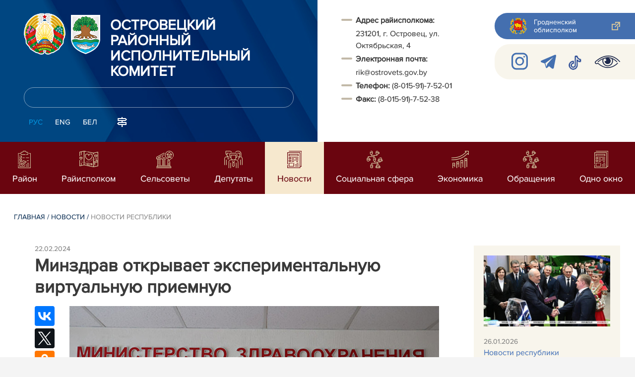

--- FILE ---
content_type: text/html; charset=UTF-8
request_url: https://ostrovets.gov.by/ru/republic-ru/view/minzdrav-otkryvaet-eksperimentalnuju-virtualnuju-priemnuju-24616-2024/
body_size: 9268
content:
				    <!DOCTYPE HTML>
<html lang="ru-RU" prefix="og: http://ogp.me/ns#">
    <head>
        <meta charset="utf-8" />
                <meta name="viewport" content="width=device-width, initial-scale=1.0" />
                <title>Минздрав открывает экспериментальную виртуальную приемную | Новости республики | | Островецкий район | Островец | Островецкий райисполком | Новости Островецкого района</title>
        <link rel="stylesheet" href="/styles/design/general_styles.css" type="text/css" />
        <link rel="stylesheet" href="/styles/design/tr_styles.css" type="text/css" />
        <link rel="stylesheet" href="/styles/design/jquery-ui-1.10.4.custom.css" type="text/css" />        <link rel="stylesheet" href="/styles/design/hc-offcanvas-nav.css" type="text/css" /> 
        <link rel="stylesheet" href="/styles/design/styles.css" type="text/css" />     
        <link rel="icon" href="/desimages/favicon.gif" type="image/gif"/>

        <meta name="keywords" content=""/>
        <meta name="description" content=" "/>
                    <meta property="og:locale" content="ru_RU" />
                            <meta property="og:site_name" content="" />
                            <meta property="og:title" content="Минздрав открывает экспериментальную виртуальную приемную" />
                            <meta property="og:type" content="article" />
                            <meta property="og:url" content="https://ostrovets.gov.by/ru/republic-ru/view/minzdrav-otkryvaet-eksperimentalnuju-virtualnuju-priemnuju-24616-2024" />
                            <meta property="og:image" content="https://ostrovets.gov.by/images/storage/news/026331_749853_big.jpg" />
                            <meta property="og:description" content="" />
                            <meta property="og:section" content="Новости республики" />
                            <meta property="article:published_time" content="2024-02-22 09:01:00" />
                            <meta property="article:modified_time" content="2024-02-22 09:02:58" />
                            		                
                
        

    </head>
    <body class="ru_lang">
        <div class="all mx-auto w-100 h-100 flex-column d-flex secondary_page">
            <div class="content_wrapper d-flex flex-column flex-grow-1 bg-white" >
                <header id="page_header">   
                    <div class="header_top_bg">
                         
                    </div>

                    <div class="position-relative">
                        <div class="d-flex flex-column flex-lg-row align-items-stretch position-relative">
                            <div class="d-flex flex-column justify-content-lg-between position-relative px-32 px-xl-5 py-21 py-lg-41 header_left_w" style="background-image: url(		            https://ostrovets.gov.by/images/storage/mimagelb/042886_cf5c91fb1205fc5639113ca0a1bf88a0_work.jpg
    ); background-size: cover; background-repeat: no-repeat;">

                                <div class="d-flex align-items-center align-items-lg-start w-100 flex-lg-column flex-xl-row">
                                    <div class="logo align-items-center d-block d-flex mr-21 mb-lg-3">          
                                        		                                        <a href="/ru" title="На главную"  target ="_self" class="logo_a text-decoration-none mb-1 mb-0 mr-2">
                                            <img class="logo_pic" src="https://ostrovets.gov.by/images/storage/mimagelb/042884_f66d0e655a2bbbe95a399add2f395a22_work.png" alt="районный исполнительный комитет" title="районный исполнительный комитет"/>
                                    </a>
                                                            <a href="/ru" title="На главную"  target ="_self" class="logo_a text-decoration-none  mb-0 mr-2">
                                            <img class="logo_pic" src="https://ostrovets.gov.by/images/storage/mimagelb/026820_c65e2307a7aba9eb881d7553fe997d56_work.png" alt="районный исполнительный комитет" title="районный исполнительный комитет"/>
                                    </a>
                        
                                    </div>   

                                    <div class="site_title d-inline-block mt-lg-21 pr-lg-21">
                                        <a class="big_title text-uppercase text-decoration-none font-weight-bold d-block mb-lg-3" href="/ru" title="Островецкий районный исполнительный комитет">Островецкий районный исполнительный комитет</a>
                                                                            </div>
                                </div>

                                                                <form class="w-100 position-relative mb-3 d-none d-lg-block" method="get" target="_self" name="style_form_search" action="/ru/search-ru/getResults/">
                                    <input id="search_input" class="d-block w-100 p-2 rounded" type="text" name="query" value="">
                                    <input type="hidden" name="normal" value="1">
                                    <input class="position-absolute border-0" id="search_btn" type="submit" value="">
                                </form>

                                <div class="header_langs d-none d-lg-flex align-self-start">
                                                                        		<div class="main_langs ml-n12" id="main_langs">
                                                                       <div class="main_lang_item d-inline-block text-uppercase px-21 py-1 active" ><div class="main_lang_item main_lang_selected" ><span>Рус</span></div></div>
                                       <div class="main_lang_item d-inline-block"><a class="nav_menu_color text-white text-uppercase text-decoration-none px-21 py-1 d-block "   href="https://ostrovets.gov.by/en/" title="Eng">Eng</a></div>
                                           <div class="main_lang_item d-inline-block"><a class="nav_menu_color text-white text-uppercase text-decoration-none px-21 py-1 d-block "   href="https://ostrovets.gov.by/by/" title="Бел">Бел</a></div>
        </div>


                                                                        <div class="ml-42">
                                        		            <a href="/ru/sitemap-ru" title="карта сайта"  target ="_self">
                            <img src="https://ostrovets.gov.by/images/storage/mimagelb/042910_ac0a44ac99c3962be288e5a386772104_work.svg" alt="карта сайта" title="карта сайта" onmouseover="this.src = 'https://ostrovets.gov.by/images/storage/mimagelb/042910_c3d9e1215ac99e9312ce0c4bb1e91402_work.svg'" onmouseout="this.src = 'https://ostrovets.gov.by/images/storage/mimagelb/042910_ac0a44ac99c3962be288e5a386772104_work.svg'"/>
                    </a>
    

                                    </div>
                                </div>                  
                            </div>

                            <div class="d-flex flex-grow-1 header_right">
                                		<div class="priemn d-none d-lg-block py-41 px-32 px-xl-5 font_size_16">
        
                        
                                        
                     
                
    
<div class="ispolkom_adress_block"> 
 <ul style="box-sizing: border-box; margin: 0px; padding: 0px; list-style: none; background-color: rgb(255, 255, 255);"> 
 <li style="font-style: normal; color: rgb(57, 57, 57); font-family: ProximaNova-Regular, sans-serif; font-size: 16px; -webkit-text-stroke-width: 0.1px;"><span style="-webkit-text-stroke-width: 0.1px; box-sizing: border-box; font-weight: bolder;">Адрес райисполкома:</span><span style="-webkit-text-stroke-width: 0.1px;"> </span></li> 
 <li desimages="" ul_li.png")="" left="" 9px="" no-repeat;"="" ");"="" style="font-style: normal; color: rgb(57, 57, 57); font-family: ProximaNova-Regular, sans-serif; font-size: 16px; -webkit-text-stroke-width: 0.1px; box-sizing: border-box; margin-top: 3px; padding-left: 29px; background: url("");">231201, г. Островец, ул. Октябрьская, 4</li> 
 <li style="font-style: normal; color: rgb(57, 57, 57); font-family: ProximaNova-Regular, sans-serif; font-size: 16px; -webkit-text-stroke-width: 0.1px;"><span style="-webkit-text-stroke-width: 0.1px; box-sizing: border-box; font-weight: bolder;">Электронная почта:</span><span style="-webkit-text-stroke-width: 0.1px;"> </span></li> 
 <li desimages="" ul_li.png")="" left="" 9px="" no-repeat;"="" ");"="" style="box-sizing: border-box; margin-top: 3px; padding-left: 29px; background: url("");"><span style="font-family: ProximaNova-Regular, sans-serif;"><span style="-webkit-text-stroke-width: 0.1px;">rik@ostrovets.gov.by</span></span></li> 
 <li><span style="font-style: normal; color: rgb(57, 57, 57); font-family: ProximaNova-Regular, sans-serif; font-size: 16px; -webkit-text-stroke-width: 0.1px;"><b>Т</b></span><span style="font-style: normal; color: rgb(57, 57, 57); font-family: ProximaNova-Regular, sans-serif; font-size: 16px; -webkit-text-stroke-width: 0.1px;"><b>елефон: </b></span><span style="color: rgb(57, 57, 57); font-family: ProximaNova-Regular, sans-serif;"><span style="-webkit-text-stroke-width: 0.1px;">(8-015-91)-7-52-01</span></span></li> 
 <li><span style="font-style: normal; color: rgb(57, 57, 57); font-family: ProximaNova-Regular, sans-serif; font-size: 16px; -webkit-text-stroke-width: 0.1px; box-sizing: border-box; font-weight: bolder;">Факс: </span><span style="color: rgb(57, 57, 57); font-family: ProximaNova-Regular, sans-serif;"><span style="-webkit-text-stroke-width: 0.1px;">(8-015-91)-7-52-38</span></span></li> 
 </ul> 
</div>

</div>
                                <div class="d-none d-lg-flex flex-column ml-auto py-41">
                                    		            <a class="d-flex py-21 px-lg-42 px-21 justify-content-center justify-content-lg-start mb-21 grodno_link_bg rounded-left align-items-center text-white font_size_14 font-weight-normal"  href="https://grodno-region.by/ru/" title="Гродненский облисполком"  target ="_blank" >
                            <img class="mr-21 pr-lg-1" src="https://ostrovets.gov.by/images/storage/mimagelb/042887_af5b8b92c20454a65a147bb3bb37afa2_work.png" alt="Гродненский облисполком" title="Гродненский облисполком"/>
                                        <div class="banners_text font_size_14 mr-lg-3 font-weight-normal d-none d-lg-block">Гродненский облисполком</div>
                        <div class="d-inline-block flex-shrink-0  link_ico"></div>
        </a>
        
                                    		    <div class="d-flex py-21 px-42 mb-21 rounded-left align-items-center soc_ico_bg">
            <a class="mr-32"  href="https://www.instagram.com/pulostroveckij" title="Instagram"  target ="_blank" onmouseover="this.querySelector('img').src = 'https://ostrovets.gov.by/images/storage/mimagelb/026360_34f8b6043cffa6c920117e944fdd5ac4_work.svg'" onmouseout="this.querySelector('img').src = 'https://ostrovets.gov.by/images/storage/mimagelb/026360_da2b4f036cf1d8c98f17803b599d6da8_work.png'" >
                            <img class="" src="https://ostrovets.gov.by/images/storage/mimagelb/026360_da2b4f036cf1d8c98f17803b599d6da8_work.png" alt="Instagram" title="Instagram"/>
                    </a>
            <a class="mr-32"  href="https://t.me/NashOstrovecGroup" title="telegram"  target ="_blank" onmouseover="this.querySelector('img').src = 'https://ostrovets.gov.by/images/storage/mimagelb/042885_a73bca127fed0ced243c88e505e15054_work.svg'" onmouseout="this.querySelector('img').src = 'https://ostrovets.gov.by/images/storage/mimagelb/042885_accb7d9774e2943b44abdb3a8c214e6f_work.svg'" >
                            <img class="" src="https://ostrovets.gov.by/images/storage/mimagelb/042885_accb7d9774e2943b44abdb3a8c214e6f_work.svg" alt="telegram" title="telegram"/>
                    </a>
            <a class="mr-32"  href="https://www.tiktok.com/@pulostrovca" title="TikTok"  target ="_blank" onmouseover="this.querySelector('img').src = 'https://ostrovets.gov.by/images/storage/mimagelb/042885_e02348b292a15caee1c03658b25cbaf9_work.png'" onmouseout="this.querySelector('img').src = 'https://ostrovets.gov.by/images/storage/mimagelb/042885_4c1d6d5a0da2130c8710753fe9824b85_work.png'" >
                            <img class="" src="https://ostrovets.gov.by/images/storage/mimagelb/042885_4c1d6d5a0da2130c8710753fe9824b85_work.png" alt="TikTok" title="TikTok"/>
                    </a>
            <a class=""  href="/special/" title="Версия для слабовидящих"  target ="_self" onmouseover="this.querySelector('img').src = 'https://ostrovets.gov.by/images/storage/mimagelb/042885_25372876aadc55fbac6913fb3ff28f64_work.svg'" onmouseout="this.querySelector('img').src = 'https://ostrovets.gov.by/images/storage/mimagelb/042885_aab878156a59f6ab0618c77a9a91be8c_work.svg'" >
                            <img class="" src="https://ostrovets.gov.by/images/storage/mimagelb/042885_aab878156a59f6ab0618c77a9a91be8c_work.svg" alt="Версия для слабовидящих" title="Версия для слабовидящих"/>
                    </a>
        </div>

                                                                        
                                </div>
                            </div>

                            <div class="d-lg-none mob_sec_row">
                                		            <a class="d-flex py-21 px-lg-42 px-21 justify-content-center justify-content-lg-start  soc_ico_bg rounded-left align-items-center  font_size_14 font-weight-normal"  href="https://grodno-region.by/ru/" title="Гродненский облисполком"  target ="_blank" >
                            <img class="mr-21 pr-lg-1" src="https://ostrovets.gov.by/images/storage/mimagelb/042887_af5b8b92c20454a65a147bb3bb37afa2_work.png" alt="Гродненский облисполком" title="Гродненский облисполком"/>
                                        <div class="banners_text font_size_14  font-weight-normal d-none d-lg-block">Гродненский облисполком</div>
                        <div class="d-inline-block flex-shrink-0 d-lg-none link_ico"></div>
        </a>
        
                            </div>



                        </div>
                                                		    <nav data-toggle="affix" class="menu_desktop d-none d-lg-block">
        <ul class="menu_part flex desktop_menu_bg" id="menu_part">
                                            <li class="menu_col d-flex align-items-stretch flex-fill hover_block">
                                                                                                                        <a class="justify-content-center align-items-center flex-column flex-fill
                           "
                                                      onmouseover="this.querySelector('img').src = 'https://ostrovets.gov.by/images/storage/menu/026362_d53ff055580589243c316e057b857a69.svg'" onmouseout="this.querySelector('img').src = 'https://ostrovets.gov.by/images/storage/menu/026362_cff62a94c8e1e2e9695f35950b51d202.svg'"   href="https://ostrovets.gov.by/ru/region-ru/" title="Район">
                           <img src="https://ostrovets.gov.by/images/storage/menu/026362_cff62a94c8e1e2e9695f35950b51d202.svg" title="Район" alt="Район">                                                                                    <span class="item_text hover_text"><span>Район</span></span>
                        </a>
                                                        </li>
                                            <li class="menu_col d-flex align-items-stretch flex-fill hover_block">
                                                                                                                        <a class="justify-content-center align-items-center flex-column flex-fill
                           "
                                                      onmouseover="this.querySelector('img').src = 'https://ostrovets.gov.by/images/storage/menu/026362_5085280f125c7eda8b51f1e3a58cc392.svg'" onmouseout="this.querySelector('img').src = 'https://ostrovets.gov.by/images/storage/menu/026362_3c7fd54baf2483526563b134858c353b.svg'"   href="https://ostrovets.gov.by/ru/rayispolkom-ru/" title="Райисполком">
                           <img src="https://ostrovets.gov.by/images/storage/menu/026362_3c7fd54baf2483526563b134858c353b.svg" title="Райисполком" alt="Райисполком">                                                                                    <span class="item_text hover_text"><span>Райисполком</span></span>
                        </a>
                                                                                                                    <ul class="menu_item_block px-42 pb-42 pt-3">
        <li>
            <div class="row no-gutters">
                <div class="col-12">
                    <div class="d-flex flex-wrap">
                        	
                            <div class="menu_item pr-51 d-flex w-50">
                                                                                                                                                                                    <a 
                                        class="d-flex w-100 py-21 pr-41 sub_menu__hover_block
                                        "
                                           href="https://ostrovets.gov.by/ru/korup-ru/" title="Комиссия по противодействию коррупции">  <span class="second_menu_text d-inline-block"><span class="hover_menu_text">Комиссия по противодействию коррупции</span></a>
                                                                                                </div>
                                            </div>
                    
                </div>

                                    </div>
        </li>
    </ul>
                                    </li>
                                            <li class="menu_col d-flex align-items-stretch flex-fill hover_block">
                                                                                                                        <a class="justify-content-center align-items-center flex-column flex-fill
                           "
                                                      onmouseover="this.querySelector('img').src = 'https://ostrovets.gov.by/images/storage/menu/026362_a934e7793d34e574055f95013c0ea4ed.svg'" onmouseout="this.querySelector('img').src = 'https://ostrovets.gov.by/images/storage/menu/026362_24e880ef3767be23fdfb8438bfa28ec9.svg'"   href="https://ostrovets.gov.by/ru/selsovety-ru/" title="Сельсоветы">
                           <img src="https://ostrovets.gov.by/images/storage/menu/026362_24e880ef3767be23fdfb8438bfa28ec9.svg" title="Сельсоветы" alt="Сельсоветы">                                                                                    <span class="item_text hover_text"><span>Сельсоветы</span></span>
                        </a>
                                                        </li>
                                            <li class="menu_col d-flex align-items-stretch flex-fill hover_block">
                                                                                                                        <a class="justify-content-center align-items-center flex-column flex-fill
                           "
                                                      onmouseover="this.querySelector('img').src = 'https://ostrovets.gov.by/images/storage/menu/026362_bdf8304367946040ca52694e0704a045.svg'" onmouseout="this.querySelector('img').src = 'https://ostrovets.gov.by/images/storage/menu/026362_4f5b1dca4ae4c7de8be7755dcc9b2113.svg'"   href="https://ostrovets.gov.by/ru/deputaty-ru/" title="Депутаты">
                           <img src="https://ostrovets.gov.by/images/storage/menu/026362_4f5b1dca4ae4c7de8be7755dcc9b2113.svg" title="Депутаты" alt="Депутаты">                                                                                    <span class="item_text hover_text"><span>Депутаты</span></span>
                        </a>
                                                        </li>
                                            <li class="menu_col d-flex align-items-stretch flex-fill hover_block">
                                                                                                                        <a class="justify-content-center align-items-center flex-column flex-fill
                           selected"
                                                         href="https://ostrovets.gov.by/ru/lenta-news-ru/" title="Новости">
                                                                                   <img src="https://ostrovets.gov.by/images/storage/menu/026362_af31473a088d14644b81c263c44c0d02.svg" title="Новости" alt="Новости" >                            <span class="item_text hover_text"><span>Новости</span></span>
                        </a>
                                                        </li>
                                            <li class="menu_col d-flex align-items-stretch flex-fill hover_block">
                                                                                                                        <a class="justify-content-center align-items-center flex-column flex-fill
                           "
                                                      onmouseover="this.querySelector('img').src = 'https://ostrovets.gov.by/images/storage/menu/026362_d19c27e4cac89589c1e92dedab0e8358.svg'" onmouseout="this.querySelector('img').src = 'https://ostrovets.gov.by/images/storage/menu/026362_4f8e8b8a479f155387371ebb87db6bd5.svg'"   href="https://ostrovets.gov.by/ru/social-ru/" title="Социальная сфера">
                           <img src="https://ostrovets.gov.by/images/storage/menu/026362_4f8e8b8a479f155387371ebb87db6bd5.svg" title="Социальная сфера" alt="Социальная сфера">                                                                                    <span class="item_text hover_text"><span>Социальная сфера</span></span>
                        </a>
                                                        </li>
                                            <li class="menu_col d-flex align-items-stretch flex-fill hover_block">
                                                                                                                        <a class="justify-content-center align-items-center flex-column flex-fill
                           "
                                                         href="https://ostrovets.gov.by/ru/economy-ru/" title="Экономика">
                           <img src="https://ostrovets.gov.by/images/storage/menu/026362_cb44728cd463d36b5c8f158c490e8da2.svg" title="Экономика" alt="Экономика">                                                                                    <span class="item_text hover_text"><span>Экономика</span></span>
                        </a>
                                                        </li>
                                            <li class="menu_col d-flex align-items-stretch flex-fill hover_block">
                                                                                                                        <a class="justify-content-center align-items-center flex-column flex-fill
                           "
                                                      onmouseover="this.querySelector('img').src = 'https://ostrovets.gov.by/images/storage/menu/026362_80aef2db87413b92eb8933bdfc444119.svg'" onmouseout="this.querySelector('img').src = 'https://ostrovets.gov.by/images/storage/menu/026362_430537d3ebe9aeffa37e3936dd9ff0ec.svg'"   href="https://ostrovets.gov.by/ru/obra-ru/" title="Обращения">
                           <img src="https://ostrovets.gov.by/images/storage/menu/026362_430537d3ebe9aeffa37e3936dd9ff0ec.svg" title="Обращения" alt="Обращения">                                                                                    <span class="item_text hover_text"><span>Обращения</span></span>
                        </a>
                                                        </li>
                                            <li class="menu_col d-flex align-items-stretch flex-fill hover_block">
                                                                                                                        <a class="justify-content-center align-items-center flex-column flex-fill
                           "
                                                         href="https://ostrovets.gov.by/ru/odnookno-ru/" title="Одно окно">
                           <img src="https://ostrovets.gov.by/images/storage/menu/026362_5108e6312489d78b667e3055b01ab9bd.svg" title="Одно окно" alt="Одно окно">                                                                                    <span class="item_text hover_text"><span>Одно окно</span></span>
                        </a>
                                                        </li>
                    </ul>
    </nav>

    <nav id="mobile_menu" class="d-lg-none">
        <ul>
            	
                <li>
                                                                                                                        <a class="d-flex align-items-center text-break"  
                            href="https://ostrovets.gov.by/ru/region-ru/" title="Район">
                           <img src=https://ostrovets.gov.by/images/storage/menu/026362_cff62a94c8e1e2e9695f35950b51d202.svg alt="Район" title="Район" />Район</a>
                            
                                        </li>
            	
                <li>
                                                                                                                        <a class="d-flex align-items-center text-break"  
                            href="https://ostrovets.gov.by/ru/rayispolkom-ru/" title="Райисполком">
                           <img src=https://ostrovets.gov.by/images/storage/menu/026362_3c7fd54baf2483526563b134858c353b.svg alt="Райисполком" title="Райисполком" />Райисполком</a>
                            
                                                                                    <ul class="menu_item_block">
    	
        <li class="menu_item ">
                                                                                <a   href="https://ostrovets.gov.by/ru/korup-ru/" title="Комиссия по противодействию коррупции">Комиссия по противодействию коррупции</a>
                                </li>
        </ul>
                                        </li>
            	
                <li>
                                                                                                                        <a class="d-flex align-items-center text-break"  
                            href="https://ostrovets.gov.by/ru/selsovety-ru/" title="Сельсоветы">
                           <img src=https://ostrovets.gov.by/images/storage/menu/026362_24e880ef3767be23fdfb8438bfa28ec9.svg alt="Сельсоветы" title="Сельсоветы" />Сельсоветы</a>
                            
                                        </li>
            	
                <li>
                                                                                                                        <a class="d-flex align-items-center text-break"  
                            href="https://ostrovets.gov.by/ru/deputaty-ru/" title="Депутаты">
                           <img src=https://ostrovets.gov.by/images/storage/menu/026362_4f5b1dca4ae4c7de8be7755dcc9b2113.svg alt="Депутаты" title="Депутаты" />Депутаты</a>
                            
                                        </li>
            	
                <li>
                                                                                                                        <a class="d-flex align-items-center text-break"  
                            href="https://ostrovets.gov.by/ru/lenta-news-ru/" title="Новости">
                           <img src=https://ostrovets.gov.by/images/storage/menu/026362_5c65b7ee01beaf0108b3fce9961b6843.svg alt="Новости" title="Новости" />Новости</a>
                            
                                        </li>
            	
                <li>
                                                                                                                        <a class="d-flex align-items-center text-break"  
                            href="https://ostrovets.gov.by/ru/social-ru/" title="Социальная сфера">
                           <img src=https://ostrovets.gov.by/images/storage/menu/026362_4f8e8b8a479f155387371ebb87db6bd5.svg alt="Социальная сфера" title="Социальная сфера" />Социальная сфера</a>
                            
                                        </li>
            	
                <li>
                                                                                                                        <a class="d-flex align-items-center text-break"  
                            href="https://ostrovets.gov.by/ru/economy-ru/" title="Экономика">
                           <img src=https://ostrovets.gov.by/images/storage/menu/026362_cb44728cd463d36b5c8f158c490e8da2.svg alt="Экономика" title="Экономика" />Экономика</a>
                            
                                        </li>
            	
                <li>
                                                                                                                        <a class="d-flex align-items-center text-break"  
                            href="https://ostrovets.gov.by/ru/obra-ru/" title="Обращения">
                           <img src=https://ostrovets.gov.by/images/storage/menu/026362_430537d3ebe9aeffa37e3936dd9ff0ec.svg alt="Обращения" title="Обращения" />Обращения</a>
                            
                                        </li>
            	
                <li>
                                                                                                                        <a class="d-flex align-items-center text-break"  
                            href="https://ostrovets.gov.by/ru/odnookno-ru/" title="Одно окно">
                           <img src=https://ostrovets.gov.by/images/storage/menu/026362_5108e6312489d78b667e3055b01ab9bd.svg alt="Одно окно" title="Одно окно" />Одно окно</a>
                            
                                        </li>
                    </ul>

        <ul id="mobile_social">
            <li data-nav-custom-content>
                                		    <div class="main_langs d-flex flex-row" id="mobile_main_langs">
                                                                                                                                        <div class="main_lang_item d-flex align-items-center justify-content-center flex-fill text-uppercase mobile_border_biege px-21 py-2 active border border-top-0 border-bottom-1 border-right-1 border-left-0 text-center" ><div class="main_lang_item main_lang_selected" ><span>Рус</span></div></div>
                                                                                                    <div class="main_lang_item flex-fill border border-top-0 border-bottom-1 border-right-1 border-left-0 mobile_border_biege"><a class="nav_menu_color text-uppercase text-center text-decoration-none px-21 py-2 align-items-center justify-content-center d-flex"   href="https://ostrovets.gov.by/en/" title="Eng">Eng</a></div>
                                                                                                    <div class="main_lang_item flex-fill border border-top-0 border-bottom-1 border-right-1 border-left-0 mobile_border_biege"><a class="nav_menu_color text-uppercase text-center text-decoration-none px-21 py-2 align-items-center justify-content-center d-flex"   href="https://ostrovets.gov.by/by/" title="Бел">Бел</a></div>
                        </div>


                                <form class="d-flex align-items-center py-21 px-32 position-relative search_main" method="get" target="_self" name="style_form_search" action="/ru/search-ru/getResults/">
                    <input id="mobile_search_input" class="border-0 bg-white d-block w-100" type="text" name="query" value="">
                    <input type="hidden" name="normal" value="1">
                    <input class="position-absolute border-0" id="mobile_search_btn" type="submit" value="">
                </form>

                                		    <div class="d-flex align-items-stretch flex-wrap mobile_soc_box">
                    <a class="d-flex p-3 align-items-center justify-content-center" style="background:" href="https://www.instagram.com/pulostroveckij" title="Instagram"  target ="_blank">
                                    <img src="https://ostrovets.gov.by/images/storage/mimagelb/026360_da2b4f036cf1d8c98f17803b599d6da8_work.png" alt="Instagram" title="Instagram"/>
                            </a>
                    <a class="d-flex p-3 align-items-center justify-content-center" style="background:" href="https://t.me/NashOstrovecGroup" title="telegram"  target ="_blank">
                                    <img src="https://ostrovets.gov.by/images/storage/mimagelb/042885_accb7d9774e2943b44abdb3a8c214e6f_work.svg" alt="telegram" title="telegram"/>
                            </a>
                    <a class="d-flex p-3 align-items-center justify-content-center" style="background:" href="https://www.tiktok.com/@pulostrovca" title="TikTok"  target ="_blank">
                                    <img src="https://ostrovets.gov.by/images/storage/mimagelb/042885_4c1d6d5a0da2130c8710753fe9824b85_work.png" alt="TikTok" title="TikTok"/>
                            </a>
                    <a class="d-flex p-3 align-items-center justify-content-center" style="background:" href="/special/" title="Версия для слабовидящих"  target ="_self">
                                    <img src="https://ostrovets.gov.by/images/storage/mimagelb/042885_aab878156a59f6ab0618c77a9a91be8c_work.svg" alt="Версия для слабовидящих" title="Версия для слабовидящих"/>
                            </a>
            </div>


                
                                                		                <a class="d-flex py-21 px-lg-42 px-21 justify-content-center justify-content-lg-start  soc_ico_bg rounded-left align-items-center  font_size_14 font-weight-normal"  href="/ru/sitemap-ru" title="карта сайта"  target ="_self" >
                            <img class="mr-21 pr-lg-1" src="https://ostrovets.gov.by/images/storage/mimagelb/042910_c3d9e1215ac99e9312ce0c4bb1e91402_work.svg" alt="карта сайта" title="карта сайта"/>
                                        <div class="banners_text font_size_14  font-weight-normal d-none d-lg-block">карта сайта</div>
                        <div class="d-inline-block flex-shrink-0 d-lg-none link_ico"></div>
        </a>
    

                                                

                		<div class="priemn d-none d-lg-block py-41 px-32 px-xl-5 font_size_16">
        
                        
                                        
                     
                
    
<div class="ispolkom_adress_block"> 
 <ul style="box-sizing: border-box; margin: 0px; padding: 0px; list-style: none; background-color: rgb(255, 255, 255);"> 
 <li style="font-style: normal; color: rgb(57, 57, 57); font-family: ProximaNova-Regular, sans-serif; font-size: 16px; -webkit-text-stroke-width: 0.1px;"><span style="-webkit-text-stroke-width: 0.1px; box-sizing: border-box; font-weight: bolder;">Адрес райисполкома:</span><span style="-webkit-text-stroke-width: 0.1px;"> </span></li> 
 <li desimages="" ul_li.png")="" left="" 9px="" no-repeat;"="" ");"="" style="font-style: normal; color: rgb(57, 57, 57); font-family: ProximaNova-Regular, sans-serif; font-size: 16px; -webkit-text-stroke-width: 0.1px; box-sizing: border-box; margin-top: 3px; padding-left: 29px; background: url("");">231201, г. Островец, ул. Октябрьская, 4</li> 
 <li style="font-style: normal; color: rgb(57, 57, 57); font-family: ProximaNova-Regular, sans-serif; font-size: 16px; -webkit-text-stroke-width: 0.1px;"><span style="-webkit-text-stroke-width: 0.1px; box-sizing: border-box; font-weight: bolder;">Электронная почта:</span><span style="-webkit-text-stroke-width: 0.1px;"> </span></li> 
 <li desimages="" ul_li.png")="" left="" 9px="" no-repeat;"="" ");"="" style="box-sizing: border-box; margin-top: 3px; padding-left: 29px; background: url("");"><span style="font-family: ProximaNova-Regular, sans-serif;"><span style="-webkit-text-stroke-width: 0.1px;">rik@ostrovets.gov.by</span></span></li> 
 <li><span style="font-style: normal; color: rgb(57, 57, 57); font-family: ProximaNova-Regular, sans-serif; font-size: 16px; -webkit-text-stroke-width: 0.1px;"><b>Т</b></span><span style="font-style: normal; color: rgb(57, 57, 57); font-family: ProximaNova-Regular, sans-serif; font-size: 16px; -webkit-text-stroke-width: 0.1px;"><b>елефон: </b></span><span style="color: rgb(57, 57, 57); font-family: ProximaNova-Regular, sans-serif;"><span style="-webkit-text-stroke-width: 0.1px;">(8-015-91)-7-52-01</span></span></li> 
 <li><span style="font-style: normal; color: rgb(57, 57, 57); font-family: ProximaNova-Regular, sans-serif; font-size: 16px; -webkit-text-stroke-width: 0.1px; box-sizing: border-box; font-weight: bolder;">Факс: </span><span style="color: rgb(57, 57, 57); font-family: ProximaNova-Regular, sans-serif;"><span style="-webkit-text-stroke-width: 0.1px;">(8-015-91)-7-52-38</span></span></li> 
 </ul> 
</div>

</div>
            </li>
        </ul>
    </nav>   

                    
                    </div>
                </header>

                <div class="d-flex flex-column flex-grow-1" id="page_main">    <div>
        				    

<div class="inner_content">
    <div class="news_view_left_col">        

        		<div class="taxonomy mb-3 mb-sm-5"><a href="/ru/" title="Главная">Главная</a>&nbsp;/
   
      	<a href="/ru/lenta-news-ru/">Новости</a>&nbsp;/ 
       
      	<span>Новости республики</span>
       
</div>

        <div class="news_list_date">
            22.02.2024
        </div>
        <h1 class="inner_section_h1">Минздрав открывает экспериментальную виртуальную приемную</h1>
        <div class="inner_view clearfix">
                                                    
                <div class="social_icons_c">
                                        		                        <div><script src="https://yastatic.net/es5-shims/0.0.2/es5-shims.min.js"></script>
<script src="https://yastatic.net/share2/share.js"></script>
<div class="ya-share2" style="background:none!important" data-services="facebook,vkontakte,twitter,odnoklassniki,whatsapp,telegram,viber"></div>
</div>
            
                        <a href="/printv/ru/republic-ru/view/minzdrav-otkryvaet-eksperimentalnuju-virtualnuju-priemnuju-24616-2024/" onclick="window.open('/printv/ru/republic-ru/view/minzdrav-otkryvaet-eksperimentalnuju-virtualnuju-priemnuju-24616-2024/');return false" class="print_icon"></a>
                    </div>
                                    <div class="inner_view_right_col pt-3 pl-sm-53">
                                                            <div class="img_text">
                            <img src="https://ostrovets.gov.by/images/storage/news/026331_749853_big.jpg" 
                                 title="" 
                                 alt=""/>
                            <div class="img_title"></div>
                        </div>
                                                                        <div class="inner_text clearfix">
<p>Минздрав открывает экспериментальную виртуальную приемную, сообщили БЕЛТА в пресс-службе министерства.</p> 
<p>На все обоснованные конкретные заявления граждан по вопросам оказания экстренной медицинской помощи, касающиеся спасения жизни пациента в больнице или в поликлинике, которые поступили в чат-бот @by_minzdrav_bot, обещают оперативно отреагировать.</p> 
<p>Чат-бот доступен круглосуточно в мессенджере Telegram: присылать можно видеосообщение, фото или текст.</p> 
<p>В Минздраве отметили, что ситуацию помогут исправить только в том случае, когда есть четкие данные места происшествия, фамилия, имя и отчество обратившегося, а также номер телефона, по которому можно связаться.</p> 
<p>Поясняется, что этот чат-бот не ставит диагноз и не назначает лечение, он не заменяет горячую линию Минздрава и единую (интегрированную) республиканскую информационную систему учета и обработки обращений граждан и юридических лиц "обращения.бел".</p> 
<p>Вместе с тем чат должен стать оперативным ресурсом для быстрого реагирования ведомства на экстренную ситуацию.-0-</p> 
<p><a href="http://www.belta.by/">Новости Беларуси (БЕЛТА)</a></p></div>
                                                    <div class="counters_share">
                        
                    </div>
                                                                                                                                                                                </div>
        </div>
    </div>
            <div class="news_view_right_col">
                        				  
        <div class="actual_col p-32">
                                    <a class="actual_link d-sm-flex d-lg-block mb-43" href="https://ostrovets.gov.by/ru/republic-ru/view/proverka-boegotovnosti-sovet-mira-znak-kachestva-i-vazhnye-kadry-itogi-nedeli-prezidenta-26183-2026/" title="Проверка боеготовности, Совет мира, Знак качества и важные кадры. Итоги недели Президента">
            
            
                                    <div class="actual_pic mb-4 mr-sm-32 mr-lg-0 flex-sm-shrink-0">
                        <img class="img_fluid" src="https://ostrovets.gov.by/images/storage/news/026331_484592_small.jpg" alt="" title="">
                    </div>
                                <div>
                                            <div class="news_list_date mb-0">
                            26.01.2026 
                        </div>
                        <div>
                            <span class="news_list_section">Новости республики</span>
                        </div>
                        

                    <div>
                        <span class="actual_text">
                                                    Проверка боеготовности, Совет мира, Знак качества и важные кадры. Итоги недели Президента                    </span>
                </div>
            </div>
                          
        </a>
        
                            <a class="actual_link d-sm-flex d-lg-block mb-43" href="https://ostrovets.gov.by/ru/republic-ru/view/granty-innovatsii-integratsija-i-sotrudnichestvo-ministr-obrazovanija-o-razvitii-vuzovskoj-nauki-26184-2026/" title="Гранты, инновации, интеграция и сотрудничество. Министр образования о развитии вузовской науки">
            
            
                                    <div class="actual_pic mb-4 mr-sm-32 mr-lg-0 flex-sm-shrink-0">
                        <img class="img_fluid" src="https://ostrovets.gov.by/images/storage/news/026331_221991_small.jpg" alt="" title="">
                    </div>
                                <div>
                                            <div class="news_list_date mb-0">
                            23.01.2026 
                        </div>
                        <div>
                            <span class="news_list_section">Новости республики</span>
                        </div>
                        

                    <div>
                        <span class="actual_text">
                                                    Гранты, инновации, интеграция и сотрудничество. Министр образования о развитии вузовской науки                    </span>
                </div>
            </div>
                          
        </a>
        
                            <a class="actual_link d-sm-flex d-lg-block mb-43" href="https://ostrovets.gov.by/ru/republic-ru/view/buduschee-vremja-nauki-lukashenko-vruchil-diplomy-doktora-nauk-i-attestaty-professora-26182-2026/" title="&quot;Будущее - время науки&quot;. Лукашенко вручил дипломы доктора наук и аттестаты профессора">
            
            
                                    <div class="actual_pic mb-4 mr-sm-32 mr-lg-0 flex-sm-shrink-0">
                        <img class="img_fluid" src="https://ostrovets.gov.by/images/storage/news/026331_225242_small.jpg" alt="" title="">
                    </div>
                                <div>
                                            <div class="news_list_date mb-0">
                            22.01.2026 
                        </div>
                        <div>
                            <span class="news_list_section">Новости республики</span>
                        </div>
                        

                    <div>
                        <span class="actual_text">
                                                    "Будущее - время науки". Лукашенко вручил дипломы доктора наук и аттестаты профессора                    </span>
                </div>
            </div>
                          
        </a>
        
<a class="py-1 px-2 text-uppercase rounded d-inline-block index_all_news font_size_12" href="https://ostrovets.gov.by/ru/republic-ru/" title="Все новости">Все новости</a>
</div>

        </div>
    </div>
    </div>
        		    <div class="blue_bans_bg px-xl-42 px-32">
        <div class="blue_bans_box pt-42  pb-21 d-flex justify-content-center flex-wrap ml-n32">
                    <a class="ban ml-32 mb-32 text-white px-4 py-32 text-break d-flex align-items-center" href="http://ostrovets.grodno-region.by/ru/obschestvo-ru/" title="Общество"  target ="_self">
                                    <img class="mr-32" src="https://ostrovets.gov.by/images/storage/mimagelb/042891_4d50b220e24472523fc61bcc29bc09fc_work.svg" alt="Общество" title="Общество"/>
                                                    <span>Общество</span>
                          
            </a>
                    <a class="ban ml-32 mb-32 text-white px-4 py-32 text-break d-flex align-items-center" href="http://ostrovets.grodno-region.by/ru/imuschestvo-ru" title="Недвижимость"  target ="_self">
                                    <img class="mr-32" src="https://ostrovets.gov.by/images/storage/mimagelb/042891_3a27bd78a37d58743f3b29ad44968afd_work.svg" alt="Недвижимость" title="Недвижимость"/>
                                                    <span>Недвижимость</span>
                          
            </a>
                    <a class="ban ml-32 mb-32 text-white px-4 py-32 text-break d-flex align-items-center" href="http://ostrovets.grodno-region.by/ru/poleznayainf-ru" title="Полезная информация"  target ="_self">
                                    <img class="mr-32" src="https://ostrovets.gov.by/images/storage/mimagelb/042891_b4e0de4ad1831f325e10ed7136db5395_work.svg" alt="Полезная информация" title="Полезная информация"/>
                                                    <span>Полезная информация</span>
                          
            </a>
                    <a class="ban ml-32 mb-32 text-white px-4 py-32 text-break d-flex align-items-center" href="http://ostrovets.grodno-region.by/ru/ofits-dok-ru" title="Официальные документы"  target ="_self">
                                    <img class="mr-32" src="https://ostrovets.gov.by/images/storage/mimagelb/042891_a87ddd0f17d485c4817255a25d10d9c2_work.svg" alt="Официальные документы" title="Официальные документы"/>
                                                    <span>Официальные документы</span>
                          
            </a>
                    <a class="ban ml-32 mb-32 text-white px-4 py-32 text-break d-flex align-items-center" href="ts-ru" title="Сервисы"  target ="_self">
                                    <img class="mr-32" src="https://ostrovets.gov.by/images/storage/mimagelb/042891_bb6d921be1ff79a99c565d54c204698e_work.svg" alt="Сервисы" title="Сервисы"/>
                                                    <span>Сервисы</span>
                          
            </a>
                </div>
    </div>

</div> </div> <footer id="page_footer">
    <div  class="info_block_footer d-flex flex-column flex-md-row py-43 px-sm-42 px-21 clearfix">
        <div class="copyright pr-21 d-flex">
            <div class="d-inline-block align-middle">
                		

<p>					© Островецкий районный исполнительный комитет, 2026<br /> <span class="footer_second_line">Разработка и поддержка сайта</span> <span class="footer_belta_name"> <a href="http://belta.by/">БЕЛТА</a> </span> </p>


            </div>
        </div>
        <div class="footer_ban d-inline-block ml-auto">
            		                        ﻿<!--LiveInternet counter--><script type="text/javascript">
document.write("<a href='//www.liveinternet.ru/click' "+
"target=_blank><img src='//counter.yadro.ru/hit?t12.11;r"+
escape(document.referrer)+((typeof(screen)=="undefined")?"":
";s"+screen.width+"*"+screen.height+"*"+(screen.colorDepth?
screen.colorDepth:screen.pixelDepth))+";u"+escape(document.URL)+
";h"+escape(document.title.substring(0,80))+";"+Math.random()+
"' alt='' title='LiveInternet: показано число просмотров за 24"+
" часа, посетителей за 24 часа и за сегодня' "+
"border='0' width='88' height='31'><\/a>")
</script><!--/LiveInternet-->
            
                        <!-- Google tag (gtag.js) -->
<script async src="https://www.googletagmanager.com/gtag/js?id=G-196RL87HG5"></script>
<script>
  window.dataLayer = window.dataLayer || [];
  function gtag(){dataLayer.push(arguments);}
  gtag('js', new Date());

  gtag('config', 'G-196RL87HG5');
</script>
            
        

        </div>
    </div>

      
<script src="/scripts/design/jquery-3.4.1.min.js"></script>
<script src="/scripts/design/lazysizes.min.js" async></script>
<script src="/scripts/design/script.js"></script>

<script src="/scripts/design/bootstrap.min.js"></script>
<script src="/scripts/design/slick.min.js"></script>
<script src="/scripts/design/hc-offcanvas-nav.js"></script>


    <script>
        $(document).ready(function(){
           
                        
                                
                                
                                
                                
                                    
                                       
                    
                    
            if ($('#mobile_menu').length) {
                        $('#mobile_menu').hcOffcanvasNav({
                                        disableAt: 992,
                                        labelClose: 'Закрыть',
                                        labelBack: 'назад'
                                                //levelOpen: 'expand'
    });

    }
        
        
      // залипание меню  
     var toggleAffix = function(affixElement, scrollElement, wrapper) {
  
    var height = affixElement.outerHeight(),
        top = wrapper.offset().top;
    
    if (scrollElement.scrollTop() >= top){
        wrapper.height(height);
        affixElement.addClass("affix");
    }
    else {
        affixElement.removeClass("affix");
        wrapper.height('auto');
    }
      
  };
  

  $('[data-toggle="affix"]').each(function() {
    var ele = $(this),
        wrapper = $('<div></div>');
    
    ele.before(wrapper);
    $(window).on('scroll resize', function() {
        toggleAffix(ele, $(this), wrapper);
    });
    
    // init
    toggleAffix(ele, $(window), wrapper);
  });
  
                
        });
    </script>

</footer>
</div> </body>

</html>

--- FILE ---
content_type: image/svg+xml
request_url: https://ostrovets.gov.by/images/storage/menu/026362_af31473a088d14644b81c263c44c0d02.svg
body_size: 2223
content:
<svg width="31px" height="38px" id="Слой_1" data-name="Слой 1" xmlns="http://www.w3.org/2000/svg" viewBox="0 0 31.44 38"><defs><style>.cls-1{fill:#6a050f;}</style></defs><title>index_icon</title><g id="Outline"><path class="cls-1" d="M3.2,11a.64.64,0,0,0,.64.64H23.6a.64.64,0,0,0,.64-.64V7.52a.64.64,0,0,0-.64-.64H3.84a.64.64,0,0,0-.64.64Zm1.28-2.8H23v2.16H4.48Z"/><path class="cls-1" d="M3.2,23.28a.64.64,0,0,0,.64.64H7.68a.64.64,0,0,0,.64-.64V20.4a.64.64,0,0,0-.64-.64H3.84a.64.64,0,0,0-.64.64ZM4.48,21H7v1.6H4.48Z"/><path class="cls-1" d="M3.84,15.52a.64.64,0,0,0-.64.64v1.28a.64.64,0,0,0,.64.64H7.68a.64.64,0,0,0,.64-.64v-3a.64.64,0,0,0-.64-.64H3.84a.64.64,0,0,0,0,1.28H7V16.8H4.48v-.64A.64.64,0,0,0,3.84,15.52Z"/><path class="cls-1" d="M24.32,32.88h-7a.64.64,0,1,0,0,1.28h7a.64.64,0,1,0,0-1.28Z"/><path class="cls-1" d="M24.32,29.68h-7a.64.64,0,0,0,0,1.28h7a.64.64,0,0,0,0-1.28Z"/><path class="cls-1" d="M10.24,23.92h3.84a.64.64,0,0,0,0-1.28H10.24a.64.64,0,0,0,0,1.28Z"/><path class="cls-1" d="M10.24,18.08h3.84a.64.64,0,1,0,0-1.28H10.24a.64.64,0,1,0,0,1.28Z"/><path class="cls-1" d="M23.68,19.76H10.08a.64.64,0,0,0,0,1.28h13.6a.64.64,0,0,0,0-1.28Z"/><path class="cls-1" d="M23.68,13.92H10.08a.64.64,0,1,0,0,1.28h13.6a.64.64,0,0,0,0-1.28Z"/><path class="cls-1" d="M23.68,16.8H17.92a.64.64,0,1,0,0,1.28h5.76a.64.64,0,1,0,0-1.28Z"/><path class="cls-1" d="M23,22.64h-3.2a.64.64,0,0,0,0,1.28H23a.64.64,0,0,0,0-1.28Z"/><path class="cls-1" d="M19.84,27.12a.64.64,0,0,0,.64.64h3.2a.64.64,0,0,0,0-1.28h-3.2A.64.64,0,0,0,19.84,27.12Z"/><path class="cls-1" d="M.64,3.12A.64.64,0,0,0,0,3.76V29a.64.64,0,0,0,.64.64A.64.64,0,0,0,1.28,29V4.4"/><path class="cls-1" d="M27.12,34.88H30.8a.64.64,0,0,0,.64-.64V.64A.64.64,0,0,0,30.8,0H4a.64.64,0,0,0-.64.64A.64.64,0,0,0,4,1.28H30.16V33.6h-2.4"/><path class="cls-1" d="M27.52,3.12H.72a.64.64,0,0,0,0,1.28H26.88V36.72H1.28V31.6A.64.64,0,0,0,.64,31,.64.64,0,0,0,0,31.6v5.76A.64.64,0,0,0,.64,38H27.52a.64.64,0,0,0,.64-.64V3.76A.64.64,0,0,0,27.52,3.12Z"/><path class="cls-1" d="M3.2,34.16a.64.64,0,0,0,.64.64H14.08a.64.64,0,0,0,.64-.64V26.71a.08.08,0,0,0,0-.05c-.56-.61-1.26-.22-1.26.33v6.53h-9V27.6H11.6a.66.66,0,0,0,.66-.6.64.64,0,0,0-.64-.68H3.84A.64.64,0,0,0,3.2,27Z"/></g></svg>
